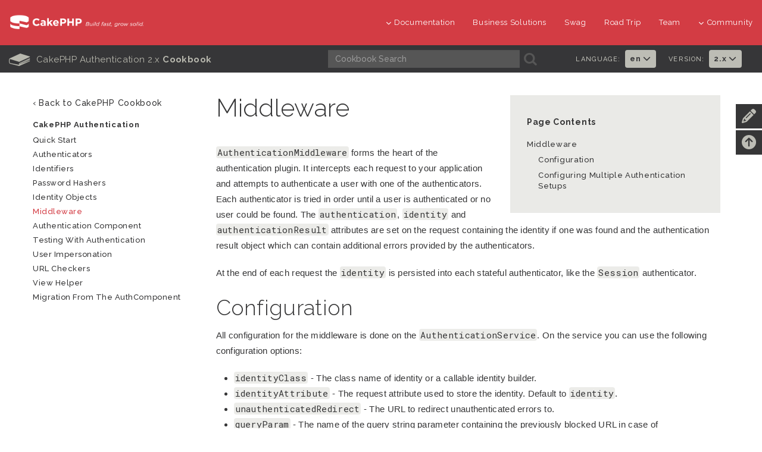

--- FILE ---
content_type: text/html
request_url: https://book.cakephp.org/authentication/2/en/middleware.html
body_size: 6011
content:


<!DOCTYPE html>
<html lang="en">
  <head>
    <meta http-equiv="Content-Type" content="text/html; charset=utf-8" />
    <meta name="generator" content="Docutils 0.17.1: http://docutils.sourceforge.net/" />

    <title>Middleware - 2.x</title>
    <link rel="apple-touch-icon" sizes="180x180" href="_static/favicons/apple-touch-icon.png">
    <link rel="icon" type="image/png" sizes="32x32" href="_static/favicons/favicon-32x32.png">
    <link rel="icon" type="image/png" sizes="16x16" href="_static/favicons/favicon-16x16.png">
    <link rel="icon" type="image/svg+xml" href="_static/favicons/favicon.svg">
    <link rel="icon" type="image/png" href="_static/favicons/favicon.png">
    <link rel="manifest" href="_static/favicons/manifest.json">
    <link rel="manifest" href="_static/favicons/favicon.ico">
    <link rel="mask-icon" href="_static/favicons/safari-pinned-tab.svg" color="#D33C44">
    <meta name="msapplication-config" content="_static/favicons/browserconfig.xml" />
    <meta name="msapplication-TileColor" content="#D33C44">
    <meta name="theme-color" content="#D33C44">
    <meta name="apple-mobile-web-app-title" content="CakePHP - Cookbook">
    <meta name="application-name" content="CakePHP - Cookbook">

    
    <link rel="stylesheet" href="_static/css/dist.css" type="text/css" />

    <!-- Google tag (gtag.js) -->
    <script async src="https://www.googletagmanager.com/gtag/js?id=G-MD3J6G9QVX"></script>
    <script>
      window.dataLayer = window.dataLayer || [];
      function gtag(){dataLayer.push(arguments);}
      gtag('js', new Date());
      gtag('config', 'G-MD3J6G9QVX', { 'anonymize_ip': true });
    </script>
    
    <script src="_static/js/dist.js"></script>

    <link rel="alternate" hreflang="es" href="../es/middleware.html" /><link rel="alternate" hreflang="fr" href="../fr/middleware.html" /><link rel="alternate" hreflang="ja" href="../ja/middleware.html" />

    <link rel="search" type="application/opensearchdescription+xml" title="Search within CakePHP Authentication 2.x documentation" href="_static/opensearch.xml">
    <meta name="viewport" content="width=device-width, initial-scale=1.0" />
    <link rel="index" title="Index" href="genindex.html" />
    <link rel="search" title="Search" href="search.html" />
    <link rel="top" title="CakePHP Authentication 2.x documentation" href="index.html" />
    <link rel="next" title="Authentication Component" href="authentication-component.html" />
    <link rel="prev" title="Identity Objects" href="identity-object.html" />

    
    <link rel="canonical" href="https://book.cakephp.org//authentication/2/en/middleware.html" />
    
  </head>
  <body>

<div id="container">
    
    <header class="nav-down">
        <div class="container-fluid hidden-xs hidden-sm">
            <div class="row">
                <div class="col-sm-3 col-md-3">
                    <a class="logo-cake" href="https://cakephp.org">
                        <img src="_static/logo-cake.png" alt="CakePHP" />
                    </a>
                </div>

                <div class="col-sm-9 col-md-9">
                    <nav class="navbar-right">
                        <ul class="menu">
                            <li class="first">
                                <a href="#"><i class="fa fa-menu fa-chevron-down"></i>Documentation</a>
                                <ul class="submenu">
                                    
<li><a href="https://book.cakephp.org"><i class="fa fa-menu fa-chevron-right"></i>Book</a></li>
<li><a href="https://api.cakephp.org"><i class="fa fa-menu fa-chevron-right"></i>API</a></li>

<li><a href="https://cakephp.org/documentation/videos"><i class="fa fa-menu fa-chevron-right"></i>Videos</a></li>
<li><a href="https://github.com/cakephp/cakephp#security"><i class="fa fa-menu fa-chevron-right"></i>Reporting Security Issues</a></li>
<li><a href="https://cakephp.org/privacy"><i class="fa fa-menu fa-chevron-right"></i>Privacy Policy</a></li>
<li><a href="https://cakephp.org/pages/trademark"><i class="fa fa-menu fa-chevron-right"></i>Logos &amp; Trademarks</a></li>
                                </ul>
                            </li>

                            <li><a href="https://cakephp.org/business-solutions">Business Solutions</a></li>
                            <li><a href="https://swag.cakephp.org">Swag</a></li>
                            <li><a href="https://cakephp.org/pages/road_trip">Road Trip</a></li>
                            <li><a href="https://cakephp.org/pages/team">Team</a></li>

                            <li>
                                <a href="#"><i class="fa fa-menu fa-chevron-down"></i>Community</a>
                                <div class="megamenu full">
                                    <div class="row">
                                        <div class="col-6 pl30">
                                            <ul class="megamenu-list">
                                                
<li class="menu-title"><i class="fa fa-menu-title fa-users"></i>Community</li>

<li><a href="https://cakephp.org/pages/get-involved"><i class="fa fa-menu fa-chevron-right"></i>Get Involved</a></li>
<li><a href="https://github.com/cakephp/cakephp/issues"><i class="fa fa-menu fa-chevron-right"></i>Issues (Github)</a></li>
<li><a href="https://bakery.cakephp.org"><i class="fa fa-menu fa-chevron-right"></i>Bakery</a></li>
<li><a href="https://github.com/FriendsOfCake/awesome-cakephp"><i class="fa fa-menu fa-chevron-right"></i>Featured Resources</a></li>
<li><a href="https://training.cakephp.org/"><i class="fa fa-menu fa-chevron-right"></i>Training</a></li>
<li><a href="https://cakephp.org/pages/meetups"><i class="fa fa-menu fa-chevron-right"></i>Meetups</a></li>
<li><a href="https://my.cakephp.org/login"><i class="fa fa-menu fa-chevron-right"></i>My CakePHP</a></li>
<li><a href="https://cakefest.org"><i class="fa fa-menu fa-chevron-right"></i>CakeFest</a></li>
<li><a href="https://cakephp.org/pages/newsletter"><i class="fa fa-menu fa-chevron-right"></i>Newsletter</a></li>
<li><a href="https://www.linkedin.com/groups/4623165"><i class="fa fa-menu fa-chevron-right"></i>Linkedin</a></li>
<li><a href="https://www.youtube.com/user/CakePHP"><i class="fa fa-menu fa-chevron-right"></i>YouTube</a></li>
<li><a href="https://www.facebook.com/CakePHP/"><i class="fa fa-menu fa-chevron-right"></i>Facebook</a></li>
<li><a href="https://twitter.com/cakephp"><i class="fa fa-menu fa-chevron-right"></i>Twitter</a></li>
<li><a href="https://phpc.social/@cakephp" rel="me"><i class="fa fa-menu fa-chevron-right"></i>Mastodon</a></li>
                                            </ul>
                                        </div>
                                        <div class="col-6 pl30">
                                            <ul class="megamenu-list">
                                                
<li class="menu-title"><i class="fa fa-menu-title fa-comments-o"></i>Help &amp; Support</li>

<li><a href="https://discourse.cakephp.org"><i class="fa fa-menu fa-chevron-right"></i>Forum</a></li>
<li><a href="https://stackoverflow.com/tags/cakephp"><i class="fa fa-menu fa-chevron-right"></i>Stack Overflow</a></li>
<li><a href="https://slack-invite.cakephp.org/"><i class="fa fa-menu fa-chevron-right"></i>Slack</a></li>
<li><a href="https://www.cakedc.com/"><i class="fa fa-menu fa-chevron-right"></i>Paid Support</a></li>
                                            </ul>
                                        </div>
                                    </div>
                                </div>
                            </li>
                        </ul>
                    </nav>
                </div>
            </div>
        </div>

        
        <div class="container-fluid hidden-md hidden-lg">
            <div class="row">
                <div class="col-sm-6 col-xs-6">
                    <a class="logo-cake" href="https://cakephp.org">
                        <img src="_static/logo-cake.png" alt="CakePHP" />
                    </a>
                </div>

                <div class="col-sm-6 col-xs-6">
                    <div class="navbar-right">
                        <button id="btn-menu" class="btn-menu" data-toggle="modal" data-target="#modal" title="toggle button">
                            <i class="fa fa-bars toggle-modal"></i>
                        </button>
                    </div>
                    <div id="wrap">
                        <form class="search" action="search.html" method="get" autocomplete="off">
                            <input name="q" type="search" placeholder="What are you looking for?">
                            <input id="search_submit" value="Search" type="submit">
                        </form>
                    </div>
                </div>
            </div>
        </div>

        
        <section id="nav-cook" class="hidden-xs hidden-sm">
            <div class="container-fluid ">
                <div class="row ">
                    <div class="col-md-12 back-book">
                        <div class="col-md-5 text-center t-cook-nav p0 hidden-sm hidden-xs">
                            <h2>
                                <a href="contents.html">
                                    <span class="glyph_range icon-submenu icon-submenu-cook">B</span>
                                    CakePHP Authentication 2.x  <strong>Cookbook</strong>
                                </a>
                            </h2>
                        </div>

                        <div class="col-md-4 hidden-sm">
                            <form class="search" action="search.html" method="get">
                                <input type="hidden" name="check_keywords" value="yes" />
                                <input type="hidden" name="area" value="default" />

                                <div class="col-md-10 p0">
                                    <input class="form-control form-cook" autocomplete="off" type="search" name="q" size="18" placeholder='Cookbook Search' />
                                </div>
                                <div class="col-md-2 p0 search-cook">
                                    <button type="submit">
                                        <span class="glyph_range icon-submenu icon-submenu-cook">A</span>
                                    </button>
                                </div>
                            </form>
                        </div>

                        
                        <div class="col-md-3">
                            <div class="col-md-6 p0">
                                <div class="col-md-7 t-language p0">
                                    <h6>Language:</h6>
                                </div>
                                <div class="col-md-5 p0">
                                    <ul class="nav navbar-nav">
                                        <li class="dropdown">
                                            <a class="dropdown-toggle" data-hover="dropdown" data-toggle="dropdown"
                                                    role="button" aria-haspopup="true" aria-expanded="false" href="#">
                                                        en
                                                        <i class="fa fa-menu-en fa-chevron-down"></i>
                                                    </a>
                                            <ul class="dropdown-menu">
                                            
                                                <li></li>
                                            
                                                <li><a lang="es" href="../es/middleware.html">es</a></li>
                                            
                                                <li><a lang="fr" href="../fr/middleware.html">fr</a></li>
                                            
                                                <li><a lang="ja" href="../ja/middleware.html">ja</a></li>
                                            
                                            </ul>
                                        </li>
                                    </ul>
                                </div>
                            </div>

                            <div class="col-md-6 p0">
                                <div class="col-md-7 t-language p0">
                                    <h6>Version:</h6>
                                </div>
                                <div class="col-md-5 p0">
                                    <ul class="nav navbar-nav">
                                        <li class="dropdown">
                                            
                                                <a href="#" class="dropdown-toggle" data-hover="dropdown" data-toggle="dropdown" role="button" aria-haspopup="true" aria-expanded="false">2.x <i class="fa fa-menu-en fa-chevron-down"></i></a>
                                            
                                            <ul class="dropdown-menu">
                                                
                                                    <li><a href="https://book.cakephp.org//authentication/1/en">
                                                        1.x
                                                    </a></li>
                                                
                                                    <li><a href="https://book.cakephp.org//authentication/2/en">
                                                        2.x
                                                    </a></li>
                                                
                                                    <li><a href="https://book.cakephp.org//authentication/3/en">
                                                        3.x
                                                    </a></li>
                                                
                                            </ul>
                                        </li>
                                    </ul>
                                </div>
                            </div>
                        </div>

                    </div>
                </div>
            </div>
            
            
            
            
        </section>
    </header>

    
    <section class="nav-btn visible-sm visible-xs">
        <div class="container">
            <div class="row">
                <div class="col-sm-6 col-xs-6 text-center">
                    <button id="btn-nav" class="btn btn-b btn-nav" data-toggle="modal" data-target="#modal"><strong>Nav</strong></button>
                </div>

                <div class="col-sm-6 col-xs-6 text-center">
                    <button id="btn-toc" class="btn btn-b btn-nav" data-toggle="modal" data-target="#modal"><strong>Table of Contents</strong></button>
                </div>
            </div>
        </div>
    </section>

    
    <div id="modal" class="modal fade" tabindex="-1" role="dialog" aria-labelledby="modal-header">
        <div class="modal-dialog" role="document">
            <div class="modal-content">
                <div class="modal-header">
                    <button type="button" class="close" data-dismiss="modal" aria-label="Close">
                        <span aria-hidden="true">&times;</span>
                    </button>
                    <h4 class="modal-title-cookbook" id="modal-header"></h4>
                </div>
                <div class="modal-body"></div>
            </div>
        </div>
    </div>

<div class="container page-container "><div id="improve-slideout">
        <i class="fa fa-pencil icon-improve"></i>
        <a href="https://github.com/cakephp/authentication/edit/2.x/docs/en/middleware.rst" target="_blank">
            <div id="improve-slideout-inner"><h6>Improve This Doc <i class="fa fa-github git-improve"></i></h6></div>
        </a>
    </div><a id="back-to-contents" href="#page-contents"><i class="fa fa-arrow-circle-up icon-improve" title="Back to Contents"></i></a>

    
    <div class="row">
        <div class="col-sm-12 col-md-9 col-md-push-3"><div class="page-contents col-sm-5">
                <h3>Page Contents</h3>
                <ul>
<li><a class="reference internal" href="#">Middleware</a><ul>
<li><a class="reference internal" href="#configuration">Configuration</a></li>
<li><a class="reference internal" href="#configuring-multiple-authentication-setups">Configuring Multiple Authentication Setups</a></li>
</ul>
</li>
</ul>

            </div><div class="document-body">
            
  <section id="middleware">
<h1>Middleware<a class="headerlink" href="#middleware" title="Permalink to this headline">¶</a></h1>
<p><code class="docutils literal notranslate"><span class="pre">AuthenticationMiddleware</span></code> forms the heart of the authentication plugin.
It intercepts each request to your application and attempts to authenticate
a user with one of the authenticators. Each authenticator is tried in order
until a user is authenticated or no user could be found. The <code class="docutils literal notranslate"><span class="pre">authentication</span></code>,
<code class="docutils literal notranslate"><span class="pre">identity</span></code> and <code class="docutils literal notranslate"><span class="pre">authenticationResult</span></code> attributes are set on the request
containing the identity if one was found and the authentication result object
which can contain additional errors provided by the authenticators.</p>
<p>At the end of each request  the <code class="docutils literal notranslate"><span class="pre">identity</span></code> is persisted into each stateful
authenticator, like the <code class="docutils literal notranslate"><span class="pre">Session</span></code> authenticator.</p>
<section id="configuration">
<h2>Configuration<a class="headerlink" href="#configuration" title="Permalink to this headline">¶</a></h2>
<p>All configuration for the middleware is done on the <code class="docutils literal notranslate"><span class="pre">AuthenticationService</span></code>.
On the service you can use the following configuration options:</p>
<ul class="simple">
<li><p><code class="docutils literal notranslate"><span class="pre">identityClass</span></code> - The class name of identity or a callable identity builder.</p></li>
<li><p><code class="docutils literal notranslate"><span class="pre">identityAttribute</span></code> - The request attribute used to store the identity.
Default to <code class="docutils literal notranslate"><span class="pre">identity</span></code>.</p></li>
<li><p><code class="docutils literal notranslate"><span class="pre">unauthenticatedRedirect</span></code> - The URL to redirect unauthenticated errors to.</p></li>
<li><p><code class="docutils literal notranslate"><span class="pre">queryParam</span></code> - The name of the query string parameter containing the
previously blocked URL in case of unauthenticated redirect, or null to disable
appending the denied URL. Defaults to <code class="docutils literal notranslate"><span class="pre">null</span></code>.</p></li>
</ul>
</section>
<section id="configuring-multiple-authentication-setups">
<h2>Configuring Multiple Authentication Setups<a class="headerlink" href="#configuring-multiple-authentication-setups" title="Permalink to this headline">¶</a></h2>
<p>If your application requires different authentication setups for different parts
of the application for example the API and Web UI. You can do so by using conditional
logic in your applications <code class="docutils literal notranslate"><span class="pre">getAuthenticationService()</span></code> hook method. By
inspecting the request object you can configure authentication appropriately:</p>
<div class="highlight-phpinline notranslate"><div class="highlight"><pre><span></span><span class="k">public</span> <span class="k">function</span> <span class="nf">getAuthenticationService</span><span class="p">(</span><span class="nx">ServerRequestInterface</span> <span class="nv">$request</span><span class="p">)</span><span class="o">:</span> <span class="nx">AuthenticationServiceInterface</span>
<span class="p">{</span>
    <span class="nv">$path</span> <span class="o">=</span> <span class="nv">$request</span><span class="o">-&gt;</span><span class="na">getPath</span><span class="p">();</span>

    <span class="nv">$service</span> <span class="o">=</span> <span class="k">new</span> <span class="nx">AuthenticationService</span><span class="p">();</span>
    <span class="k">if</span> <span class="p">(</span><span class="nb">strpos</span><span class="p">(</span><span class="nv">$path</span><span class="p">,</span> <span class="s1">&#39;/api&#39;</span><span class="p">)</span> <span class="o">===</span> <span class="mi">0</span><span class="p">)</span> <span class="p">{</span>
        <span class="c1">// Accept API tokens only</span>
        <span class="nv">$service</span><span class="o">-&gt;</span><span class="na">loadAuthenticator</span><span class="p">(</span><span class="s1">&#39;Authentication.Token&#39;</span><span class="p">);</span>
        <span class="nv">$service</span><span class="o">-&gt;</span><span class="na">loadIdentifier</span><span class="p">(</span><span class="s1">&#39;Authentication.Token&#39;</span><span class="p">);</span>

        <span class="k">return</span> <span class="nv">$service</span><span class="p">;</span>
    <span class="p">}</span>

    <span class="c1">// Web authentication</span>
    <span class="c1">// Support sessions and form login.</span>
    <span class="nv">$service</span><span class="o">-&gt;</span><span class="na">loadAuthenticator</span><span class="p">(</span><span class="s1">&#39;Authentication.Session&#39;</span><span class="p">);</span>
    <span class="nv">$service</span><span class="o">-&gt;</span><span class="na">loadAuthenticator</span><span class="p">(</span><span class="s1">&#39;Authentication.Form&#39;</span><span class="p">);</span>

    <span class="nv">$service</span><span class="o">-&gt;</span><span class="na">loadIdentifier</span><span class="p">(</span><span class="s1">&#39;Authentication.Password&#39;</span><span class="p">);</span>

    <span class="k">return</span> <span class="nv">$service</span><span class="p">;</span>
<span class="p">}</span>
</pre></div>
</div>
<p>While the above example uses a path prefix, you could apply similar logic to the
subdomain, domain, or any other header or attribute present in the request.</p>
</section>
</section>


            </div>

            <div class="row">
                <nav>
                    <ul class="pagination">
                        <li class="previous">
                                <a href="identity-object.html"><span aria-hidden="true">&larr;</span> Identity Objects </a>
                        </li>
                        <li class="next">
                                <a href="authentication-component.html"> Authentication Component <span aria-hidden="true">&rarr;</span></a>
                        </li>
                    </ul>
                </nav>
            </div>

        </div>

        
        <div class="col-md-3 col-md-pull-9 hidden-xs hidden-sm" lang="en">
            <aside class="sidebar">
                <div class="mb30 row">
<div id="sidebar-navigation" class="hidden-xs">
  
    <a href="https://book.cakephp.org">&#x2039; Back to CakePHP Cookbook</a>
  
  <p class="caption" role="heading"><span class="caption-text">CakePHP Authentication</span></p>
<ul class="current">
<li class="toctree-l1"><a class="reference internal" href="index.html">Quick Start</a></li>
<li class="toctree-l1"><a class="reference internal" href="authenticators.html">Authenticators</a></li>
<li class="toctree-l1"><a class="reference internal" href="identifiers.html">Identifiers</a></li>
<li class="toctree-l1"><a class="reference internal" href="password-hashers.html">Password Hashers</a></li>
<li class="toctree-l1"><a class="reference internal" href="identity-object.html">Identity Objects</a></li>
<li class="toctree-l1 current"><a class="current reference internal" href="#">Middleware</a></li>
<li class="toctree-l1"><a class="reference internal" href="authentication-component.html">Authentication Component</a></li>
<li class="toctree-l1"><a class="reference internal" href="testing.html">Testing with Authentication</a></li>
<li class="toctree-l1"><a class="reference internal" href="impersonation.html">User Impersonation</a></li>
<li class="toctree-l1"><a class="reference internal" href="url-checkers.html">URL Checkers</a></li>
<li class="toctree-l1"><a class="reference internal" href="view-helper.html">View Helper</a></li>
<li class="toctree-l1"><a class="reference internal" href="migration-from-the-authcomponent.html">Migration from the AuthComponent</a></li>
</ul>

</div>
                </div>
            </aside>
            <aside class="sidebar">
                <div class="mb30 row">
                </div>
            </aside>
        </div>
    </div>
</div>

<section id="socials" class="back-3">
    <div class="container-fluid">
        <div class="row">
            <div class="col-xs-12 col-sm-12 col-lg-5  social text-center">
                <div class="col-sm-3 col-xs-6">
                    <div id="fb-root"></div>
                        <script>(function(d, s, id) {
                          var js, fjs = d.getElementsByTagName(s)[0];
                          if (d.getElementById(id)) return;
                          js = d.createElement(s); js.id = id;
                          js.src = "//connect.facebook.net/en_US/sdk.js#xfbml=1&version=v2.5";
                          fjs.parentNode.insertBefore(js, fjs);
                        }(document, 'script', 'facebook-jssdk'));
                        </script>
                        <div id="fb-root-face" class="fb-like" data-href="https://www.facebook.com/CakePHP/" data-layout="button_count" data-action="like" data-show-faces="true" data-share="false"></div>
                </div>

                <div class="col-sm-3 col-xs-6">
                    <iframe title="github star count" src="https://ghbtns.com/github-btn.html?user=cakephp&amp;repo=cakephp/authentication&amp;type=star&amp;count=true&amp;size=small" frameborder="0" scrolling="0" width="120px" height="30px"></iframe>
                </div>

                <div class="col-sm-3 col-xs-6">
                    <iframe title="github fork count" src="https://ghbtns.com/github-btn.html?user=cakephp&amp;repo=cakephp/authentication&amp;type=fork&amp;count=true&amp;size=small" frameborder="0" scrolling="0" width="120px" height="30px"></iframe>
                </div>
            </div>

            <div class="col-xs-12 col-sm-12 col-lg-7 social-footer text-center ">
                <a href="https://phpc.social/@cakephp" rel="me" aria-label="Mastodon" data-toggle="tooltip" title="Mastodon"><i class="fa-brands icon-social fa-mastodon"></i></a>
                <a href="https://twitter.com/cakephp" aria-label="Twitter" data-toggle="tooltip" title="Twitter"><i class="fa-brands icon-social fa-twitter"></i></a>
                <a href="https://www.facebook.com/groups/cake.community" aria-label="Facebook" data-toggle="tooltip" title="Facebook"><i class="fa-brands icon-social fa-facebook"></i></a>
                <a href="https://www.youtube.com/user/CakePHP" aria-label="Youtube" data-toggle="tooltip" title="Youtube"><i class="fa-brands icon-social fa-youtube"></i></a>
                <a href="https://www.linkedin.com/groups/4623165/profile" aria-label="Linkedin" data-toggle="tooltip" title="Linkedin"><i class="fa-brands icon-social fa-linkedin-in"></i></a>
                <a href="https://github.com/cakephp" aria-label="Github" data-toggle="tooltip" title="Github"><i class="fa-brands icon-social fa-git"></i></a>
                <a href="https://slack-invite.cakephp.org/" aria-label="Slack" target="_blank" title="Slack" data-toggle="tooltip"><i class="fa-brands fa-slack icon-social"></i></a>
                <a href="https://stackoverflow.com/tags/cakephp" aria-label="Stack Overflow" data-toggle="tooltip" title="Stack Overflow"><i class="fa-brands icon-social fa-stack-overflow"></i></a>
            </div>
        </div>
    </div>
</section>

<footer id="footer" class="footer-wrapper">
    <div class="container">

        <div class="row col-p30">
            <div class="col-sm-12 col-md-3">
                <div class="footer-widget t-footer">
                    <div class="col-md-12">
                        <a href="https://www.openhub.net/p/cakephp" target="_blank">
                            <img src="_static/open-hub.svg" style="opacity: .5" alt="openHub">
                        </a>
                        <div class="mt10">
                            <a href="https://www.pingping.io/" target="_blank">
                                <img src="_static/pingping.png" alt="pingping.io">
                            </a>
                        </div>
                        <div class="mt10">
                            <a href="https://www.linode.com/" target="_blank">
                                <img src="_static/linode.png" alt="Linode">
                            </a>
                        </div>
                    </div>
                </div>
            </div>

            <div class="col-sm-12 col-md-9">
                <div class="col-md-3 col-sm-6 business-solution">
                    <ul class="footer-menu">
                        <li class="menu-title">
    <a href="https://cakephp.org/business-solutions"><i class="fa fa-menu-title fa-briefcase"></i>Business Solutions</a>
</li>
<li class="menu-title mt30">
    <a href="https://cakephp.org/showcase"><i class="fa fa-menu-title fa-desktop"></i>Showcase</a>
</li>
                    </ul>
                </div>

                <div class="col-md-3 col-sm-6">
                    <ul class="footer-menu">
                        
<li class="menu-title">
	<i class="fa fa-menu-title fa-book"></i>Documentation
</li>

<li><a href="https://book.cakephp.org"><i class="fa fa-menu fa-chevron-right"></i>Book</a></li>
<li><a href="https://api.cakephp.org"><i class="fa fa-menu fa-chevron-right"></i>API</a></li>

<li><a href="https://cakephp.org/documentation/videos"><i class="fa fa-menu fa-chevron-right"></i>Videos</a></li>
<li><a href="https://github.com/cakephp/cakephp#security"><i class="fa fa-menu fa-chevron-right"></i>Reporting Security Issues</a></li>
<li><a href="https://cakephp.org/privacy"><i class="fa fa-menu fa-chevron-right"></i>Privacy Policy</a></li>
<li><a href="https://cakephp.org/pages/trademark"><i class="fa fa-menu fa-chevron-right"></i>Logos &amp; Trademarks</a></li>
                    </ul>
                </div>

                <div class="col-md-3 col-sm-6">
                    <ul class="footer-menu">
                        
<li class="menu-title"><i class="fa fa-menu-title fa-users"></i>Community</li>

<li><a href="https://cakephp.org/pages/get-involved"><i class="fa fa-menu fa-chevron-right"></i>Get Involved</a></li>
<li><a href="https://github.com/cakephp/cakephp/issues"><i class="fa fa-menu fa-chevron-right"></i>Issues (Github)</a></li>
<li><a href="https://bakery.cakephp.org"><i class="fa fa-menu fa-chevron-right"></i>Bakery</a></li>
<li><a href="https://github.com/FriendsOfCake/awesome-cakephp"><i class="fa fa-menu fa-chevron-right"></i>Featured Resources</a></li>
<li><a href="https://training.cakephp.org/"><i class="fa fa-menu fa-chevron-right"></i>Training</a></li>
<li><a href="https://cakephp.org/pages/meetups"><i class="fa fa-menu fa-chevron-right"></i>Meetups</a></li>
<li><a href="https://my.cakephp.org/login"><i class="fa fa-menu fa-chevron-right"></i>My CakePHP</a></li>
<li><a href="https://cakefest.org"><i class="fa fa-menu fa-chevron-right"></i>CakeFest</a></li>
<li><a href="https://cakephp.org/pages/newsletter"><i class="fa fa-menu fa-chevron-right"></i>Newsletter</a></li>
<li><a href="https://www.linkedin.com/groups/4623165"><i class="fa fa-menu fa-chevron-right"></i>Linkedin</a></li>
<li><a href="https://www.youtube.com/user/CakePHP"><i class="fa fa-menu fa-chevron-right"></i>YouTube</a></li>
<li><a href="https://www.facebook.com/CakePHP/"><i class="fa fa-menu fa-chevron-right"></i>Facebook</a></li>
<li><a href="https://twitter.com/cakephp"><i class="fa fa-menu fa-chevron-right"></i>Twitter</a></li>
<li><a href="https://phpc.social/@cakephp" rel="me"><i class="fa fa-menu fa-chevron-right"></i>Mastodon</a></li>
                    </ul>
                </div>

                <div class="col-md-3 col-sm-6">
                    <ul class="footer-menu">
                        
<li class="menu-title"><i class="fa fa-menu-title fa-comments-o"></i>Help &amp; Support</li>

<li><a href="https://discourse.cakephp.org"><i class="fa fa-menu fa-chevron-right"></i>Forum</a></li>
<li><a href="https://stackoverflow.com/tags/cakephp"><i class="fa fa-menu fa-chevron-right"></i>Stack Overflow</a></li>
<li><a href="https://slack-invite.cakephp.org/"><i class="fa fa-menu fa-chevron-right"></i>Slack</a></li>
<li><a href="https://www.cakedc.com/"><i class="fa fa-menu fa-chevron-right"></i>Paid Support</a></li>
                    </ul>
                </div>
            </div>
        </div>

        <div class="row">
            <div class="col-md-12 text-center mt30">
                <p class="copyright">
                            Copyright &copy;2025 Cake Software Foundation, Inc.
                        Last updated on Nov 11, 2025.
                        Created using <a href="https://www.sphinx-doc.org/">Sphinx</a> 4.3.1.
                </p>
            </div>
        </div>
    </div>
</footer>

<div id="inline-search-results"></div>


</div>

<script>
    App.init({
        lang: 'en',
        version: 'authentication-2',
        search: {
            url: 'https://search.cakephp.org/search'
        }
    });
</script>
  </body>
</html>